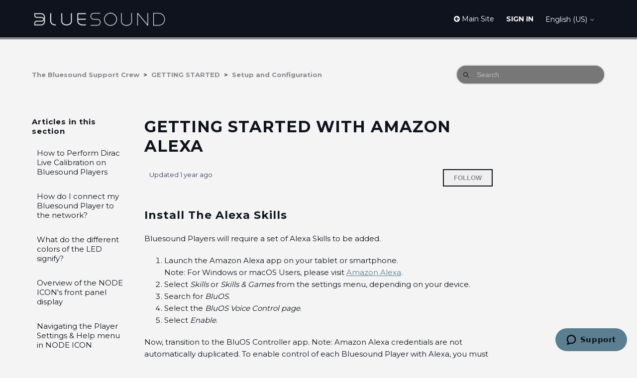

--- FILE ---
content_type: text/html; charset=utf-8
request_url: https://support1.bluesound.com/hc/en-us/articles/15481744148759-Getting-Started-With-Amazon-Alexa
body_size: 9861
content:
<!DOCTYPE html>
<html dir="ltr" lang="en-US">
<head>
  <meta charset="utf-8" />
  <!-- v26840 -->


  <title>Getting Started With Amazon Alexa &ndash; The Bluesound Support Crew</title>

  

  <meta name="description" content="Install The Alexa Skills Bluesound Players will require a set of Alexa Skills to be added.  Launch the Amazon Alexa app on your tablet or..." /><meta property="og:image" content="https://support1.bluesound.com/hc/theming_assets/01HZPGPECRHBY8XG14BEHN4Q3M" />
<meta property="og:type" content="website" />
<meta property="og:site_name" content="The Bluesound Support Crew" />
<meta property="og:title" content="Getting Started With Amazon Alexa" />
<meta property="og:description" content="Install The Alexa Skills
Bluesound Players will require a set of Alexa Skills to be added.

Launch the Amazon Alexa app on your tablet or smartphone.Note: For Windows or macOS Users, please visit A..." />
<meta property="og:url" content="https://support1.bluesound.com/hc/en-us/articles/15481744148759-Getting-Started-With-Amazon-Alexa" />
<link rel="canonical" href="https://support1.bluesound.com/hc/en-us/articles/15481744148759-Getting-Started-With-Amazon-Alexa">
<link rel="alternate" hreflang="en-us" href="https://support1.bluesound.com/hc/en-us/articles/15481744148759-Getting-Started-With-Amazon-Alexa">
<link rel="alternate" hreflang="x-default" href="https://support1.bluesound.com/hc/en-us/articles/15481744148759-Getting-Started-With-Amazon-Alexa">

  <link rel="stylesheet" href="//static.zdassets.com/hc/assets/application-f34d73e002337ab267a13449ad9d7955.css" media="all" id="stylesheet" />
  <link rel="stylesheet" type="text/css" href="/hc/theming_assets/344996/2463036/style.css?digest=31933788032407">

  <link rel="icon" type="image/x-icon" href="/hc/theming_assets/01HZPGPEGPH96PZAV6GD5KBJT6">

    

  <meta content="width=device-width, initial-scale=1.0, maximum-scale=1.0, user-scalable=0" name="viewport" />

<script type="text/javascript">window.searchClearButtonLabelLocalized = "Clear search";</script>
<script 
  src="https://code.jquery.com/jquery-3.6.0.min.js" 
  integrity="sha256-/xUj+3OJU5yExlq6GSYGSHk7tPXikynS7ogEvDej/m4=" 
  crossorigin="anonymous">
</script>
<script src="https://benalman.com/code/projects/jquery-throttle-debounce/jquery.ba-throttle-debounce.js"></script>
  
</head>
<body class="community-enabled">
  
  
  

  <!-- Start of bluesound Zendesk Widget script -->
<script id="ze-snippet" src="https://static.zdassets.com/ekr/snippet.js?key=8f22afdf-3bb9-4d60-b2f2-bb9b43414f30"> </script>
<!-- End of bluesound Zendesk Widget script -->

<link href="//netdna.bootstrapcdn.com/font-awesome/4.3.0/css/font-awesome.css" rel="stylesheet">

<header id="header">
  <div class="header">
    <div class="logo">
      <a title="Home" href="/hc/en-us">
        <img src="/hc/theming_assets/01HZPGPECRHBY8XG14BEHN4Q3M" alt="The Bluesound Support Crew Help Center home page" />
      </a>
    </div>
    <div class="nav-wrapper-desktop">
      <a href="https://www.bluesound.com"><i class="fa fa-arrow-circle-left" aria-hidden="true"></i> Main Site</a>
    
    <nav class="user-nav" id="user-nav">
      <ul class="user-nav-list">
        
        <!-- <li><a href="/hc/en-us/community/topics">Community</a></li> -->
        <!-- <li><a class="submit-a-request" href="/hc/en-us/requests/new">Submit a request</a></li> -->
        
          <li>
            <a class="sign-in" rel="nofollow" data-auth-action="signin" title="Opens a dialog" role="button" href="https://bluos.zendesk.com/access?brand_id=2463036&amp;return_to=https%3A%2F%2Fsupport1.bluesound.com%2Fhc%2Fen-us%2Farticles%2F15481744148759-Getting-Started-With-Amazon-Alexa">
              Sign in
            </a>
          </li>
        
      </ul>
    </nav>
      <div class="footer-language-selector">
          
          <div class="dropdown language-selector" aria-haspopup="true">
          <a class="dropdown-toggle">
            English (US)
            <svg xmlns="http://www.w3.org/2000/svg" width="12" height="12" focusable="false" viewBox="0 0 12 12" class="dropdown-chevron-icon" aria-hidden="true">
              <path fill="none" stroke="currentColor" stroke-linecap="round" d="M3 4.5l2.6 2.6c.2.2.5.2.7 0L9 4.5"/>
            </svg>
          </a>
          <span class="dropdown-menu dropdown-menu-end" role="menu">
            
              <a href="/hc/change_language/de?return_to=%2Fhc%2Fde" dir="ltr" rel="nofollow" role="menuitem">
            Deutsch
          </a>
          
          </span>
        </div>
      
    </div>
    
  </div>

  <div class="nav-wrapper-mobile">
    <button class="menu-button-mobile" aria-controls="user-nav-mobile" aria-expanded="false" aria-label="Toggle navigation menu">
      
      <svg xmlns="http://www.w3.org/2000/svg" width="16" height="16" focusable="false" viewBox="0 0 16 16" class="icon-menu">
        <path fill="none" stroke="currentColor" stroke-linecap="round" d="M1.5 3.5h13m-13 4h13m-13 4h13"/>
      </svg>
    </button>
    <nav class="menu-list-mobile" id="user-nav-mobile" aria-expanded="false">
      <ul class="menu-list-mobile-items">
        
          <li class="item">
            <a role="menuitem" rel="nofollow" data-auth-action="signin" title="Opens a dialog" href="https://bluos.zendesk.com/access?brand_id=2463036&amp;return_to=https%3A%2F%2Fsupport1.bluesound.com%2Fhc%2Fen-us%2Farticles%2F15481744148759-Getting-Started-With-Amazon-Alexa">
              Sign in
            </a>
          </li>
          <li class="nav-divider"></li>
        
        <li class="item"><a role="menuitem" href="/hc/en-us/community/topics">Community</a></li>
        <!-- <li><li class="item"><a class="submit-a-request" role="menuitem" href="/hc/en-us/requests/new">Submit a request</a></li></li> -->
        <li class="nav-divider"></li>
        
        </li>
      </ul>
    </nav>
  </div>

</header>


  <main role="main">
    <div class="container-divider"></div>
<div class="container">
  <nav class="sub-nav">
    <ol class="breadcrumbs">
  
    <li title="The Bluesound Support Crew">
      
        <a href="/hc/en-us">The Bluesound Support Crew</a>
      
    </li>
  
    <li title="GETTING STARTED">
      
        <a href="/hc/en-us/categories/200023936-GETTING-STARTED">GETTING STARTED</a>
      
    </li>
  
    <li title="Setup and Configuration">
      
        <a href="/hc/en-us/sections/200065326-Setup-and-Configuration">Setup and Configuration</a>
      
    </li>
  
</ol>

    <div class="search-container">
      <svg xmlns="http://www.w3.org/2000/svg" width="12" height="12" focusable="false" viewBox="0 0 12 12" class="search-icon" aria-hidden="true">
        <circle cx="4.5" cy="4.5" r="4" fill="none" stroke="currentColor"/>
        <path stroke="currentColor" stroke-linecap="round" d="M11 11L7.5 7.5"/>
      </svg>
    <form role="search" class="search" data-search="" action="/hc/en-us/search" accept-charset="UTF-8" method="get"><input type="hidden" name="utf8" value="&#x2713;" autocomplete="off" /><input type="hidden" name="category" id="category" value="200023936" autocomplete="off" />
<input type="search" name="query" id="query" placeholder="Search" aria-label="Search" /></form>
    </div>
  </nav>

  <div class="article-container" id="article-container">
    <aside class="article-sidebar">
      <div class="section-articles collapsible-sidebar">
        <h3 class="collapsible-sidebar-title sidenav-title">Articles in this section</h3>
        <ul>
          
            <li>
              <a href="/hc/en-us/articles/26482099028119-How-to-Perform-Dirac-Live-Calibration-on-Bluesound-Players" class="sidenav-item ">How to Perform Dirac Live Calibration on Bluesound Players</a>
            </li>
          
            <li>
              <a href="/hc/en-us/articles/200284458-How-do-I-connect-my-Bluesound-Player-to-the-network" class="sidenav-item ">How do I connect my Bluesound Player to the network?</a>
            </li>
          
            <li>
              <a href="/hc/en-us/articles/200271976-What-do-the-different-colors-of-the-LED-signify" class="sidenav-item ">What do the different colors of the LED signify?</a>
            </li>
          
            <li>
              <a href="/hc/en-us/articles/27093574368791-Overview-of-the-NODE-ICON-s-front-panel-display" class="sidenav-item ">Overview of the NODE ICON&#39;s front panel display</a>
            </li>
          
            <li>
              <a href="/hc/en-us/articles/27092036951447-Navigating-the-Player-Settings-Help-menu-in-NODE-ICON" class="sidenav-item ">Navigating the Player Settings &amp; Help menu in NODE ICON</a>
            </li>
          
            <li>
              <a href="/hc/en-us/articles/15481744148759-Getting-Started-With-Amazon-Alexa" class="sidenav-item current-article">Getting Started With Amazon Alexa</a>
            </li>
          
            <li>
              <a href="/hc/en-us/articles/15341217270679-How-do-I-manage-the-Audio-Settings-on-my-Bluesound-player" class="sidenav-item ">How do I manage the Audio Settings on my Bluesound player?</a>
            </li>
          
            <li>
              <a href="/hc/en-us/articles/14176440004119-Choosing-the-Right-HDMI-Cable-Bluesound-Recommendations-and-Connection-Guide" class="sidenav-item ">Choosing the Right HDMI Cable: Bluesound Recommendations and Connection Guide</a>
            </li>
          
            <li>
              <a href="/hc/en-us/articles/5915217872023-How-to-enable-multiple-source-inputs-on-BLUESOUND-HUB" class="sidenav-item ">How to enable multiple source inputs on BLUESOUND HUB?</a>
            </li>
          
            <li>
              <a href="/hc/en-us/articles/115000168948-Connecting-your-PULSE-SUB-wirelessly" class="sidenav-item ">Connecting your PULSE SUB wirelessly</a>
            </li>
          
        </ul>
        
          <a href="/hc/en-us/sections/200065326-Setup-and-Configuration" class="article-sidebar-item">See more</a>
        
      </div>
    </aside>

    <article class="article">
      <header class="article-header">
        <h1 title="Getting Started With Amazon Alexa" class="article-title">
          Getting Started With Amazon Alexa
          
        </h1>

        <div class="article-author">
				<!--<div class="avatar article-avatar">
            
            <img src="" alt="Avatar" class="user-avatar"/>
          </div> -->
          <div class="article-meta">
				

            <div class="article-updated meta-data">Updated <time datetime="2024-07-09T16:09:55Z" title="2024-07-09T16:09:55Z" data-datetime="relative">July 09, 2024 16:09</time></div>
          </div>
        </div>
        <div data-helper="subscribe" data-json="{&quot;item&quot;:&quot;article&quot;,&quot;url&quot;:&quot;/hc/en-us/articles/15481744148759-Getting-Started-With-Amazon-Alexa/subscription.json&quot;,&quot;follow_label&quot;:&quot;Follow&quot;,&quot;unfollow_label&quot;:&quot;Unfollow&quot;,&quot;following_label&quot;:&quot;Following&quot;,&quot;can_subscribe&quot;:true,&quot;is_subscribed&quot;:false}"></div>
      </header>

      <section class="article-info">
        <div class="article-content">
          <div class="article-body"><h2 id="01H8H8ZQR26PMJ2R0VCNR3KMFA">Install The Alexa Skills</h2>
<p>Bluesound Players will require a set of Alexa Skills to be added.</p>
<ol>
<li>Launch the Amazon Alexa app on your tablet or smartphone.<br>Note: For Windows or macOS Users, please visit <span class="wysiwyg-underline"><a href="https://alexa.amazon.com/" target="_blank" rel="noopener noreferrer">Amazon Alexa</a></span>.</li>
<li>Select <em>Skills</em> or <em>Skills &amp; Games</em> from the settings menu, depending on your device.</li>
<li>Search for <em>BluOS</em>.</li>
<li>Select the <em>BluOS Voice Control page</em>.</li>
<li>Select <em>Enable</em>.</li>
<!--
<li>Once enabled, select Settings to link your account</li>
<li>Select Link Account</li>
<li>Enter your Amazon account credentials and check the box ‘Keep me signed in’ on the Amazon login page. Select Sign In</li>
<li>Select Done</li>
-->
</ol>
<p>Now, transition to the BluOS Controller app. Note: Amazon Alexa credentials are not automatically duplicated. To enable control of each Bluesound Player with Alexa, you must add them individually. These steps must be repeated for each Bluesound Player where voice control is required.</p>
<h2 id="h_01HB94BCV14ZKW63WVGVR8XZP1">BluOS Alexa setup</h2>
<h3 id="01HCTGS5WKFDB8JY1HXZ5Z6RD5" class="wysiwyg-indent1">Android/iOS - BluOS Alexa setup</h3>
<ol type="1">
<li>Launch the BluOS Controller app, navigate to the <strong>Players</strong> tab <img src="/hc/article_attachments/18320550385559" alt="001_Playerstab_button.png" width="30" height="26">, and select the required Bluesound Player.</li>
<li>Navigate to the <strong>Music </strong>tab <img src="/hc/article_attachments/18320582489495" alt="Musictab_icon.png" width="22" height="29">.</li>
<li>Under the <strong>Music Services</strong> section, select <strong>Manage</strong> &gt; <strong>Amazon Alexa</strong>.</li>
<li>(<em>Optional</em>) Select the required name from the drop-down list of suggested names<sup>a)</sup>.<br>Note: Selecting a different Room name from the list will change the Player name in the BluOS Controller app.</li>
<li>Tap <strong>Login</strong>.</li>
<li>Enter your Amazon credentials that you use for Alexa, check <em>Keep me signed in, </em>and select <strong>Sign in</strong><em>.</em>
</li>
<li>When prompted, tap <strong>Allow</strong> to enable BluOS on Alexa.</li>
<li>Tap <strong>Done</strong>.</li>
<li>To commence the configuration of your Alexa device with the Bluesound Player, issue the following command to Alexa: "<strong>Alexa, talk to Blue Voice</strong>".</li>
</ol>
<p class="wysiwyg-indent2">Replicate the same process for each individual player for which you want to activate Alexa voice control.</p>
<h3 id="01HCTGS5WKFDB8JY1HXZ5Z6RD5" class="wysiwyg-indent1">Windows/macOS - BluOS Alexa setup</h3>
<ol type="1">
<li>In the BluOS Controller App, select the <span class="wysiwyg-underline"><a href="https://support.bluos.net/hc/en-us/articles/360000206107" target="_blank" rel="noopener noreferrer">Player Drawer</a></span> and select the required Player.</li>
<li>In the Navigation drawer, select <strong>Manage</strong> &gt; <strong>Amazon Alexa</strong>.</li>
<li>(<em>Optional</em>) Select the required name from the drop-down list of suggested names<sup>a)</sup>.<br>Note: Selecting a different Room name from the list will change the Player name in the BluOS Controller app.</li>
<li>Select <strong>Login</strong>.</li>
<li>Enter your Amazon credentials that you use for Alexa, check <em>Keep me signed in, </em>and select <strong>Sign in</strong><em>.</em>
</li>
<li>When prompted, select <strong>Allow</strong> to enable BluOS on Alexa.</li>
<li>Select <strong>Done</strong>.</li>
<li>To commence the configuration of your Alexa device with the Bluesound Player, issue the following command to Alexa: "<strong>Alexa, talk to Blue Voice</strong>".</li>
</ol>
<p>Replicate the same process for each individual player for which you want to activate Alexa voice control.</p>
<p><sup>a)</sup>It is recommended to rename all Players from their default names to names that are easier to recognize and pronounce. Using a proper name for your Player/room may make it difficult for Alexa to identify the Player/Room. Alexa utilizes Amazon's extensive and continually expanding Player/room names collection.</p>
<h2 id="01H8H8ZQR2DG11R2AS9T0CQCFS">Room Names</h2>
<table style="border-collapse: collapse; width: 100%;" border="1" data-mce-id="__mce">
<tbody>
<tr>
<td class="wysiwyg-text-align-center" style="width: 20%;">
<p><span class="wysiwyg-color-orange">Basement</span></p>
</td>
<td class="wysiwyg-text-align-center" style="width: 20%;">
<p><span class="wysiwyg-color-orange">Dining Room</span></p>
</td>
<td class="wysiwyg-text-align-center" style="width: 20%;">
<p><span class="wysiwyg-color-orange">Guest Room</span></p>
</td>
<td class="wysiwyg-text-align-center" style="width: 20%;">
<p><span class="wysiwyg-color-orange">Living Room</span></p>
</td>
<td class="wysiwyg-text-align-center" style="width: 20%;">
<p><span class="wysiwyg-color-orange">Pool</span></p>
</td>
</tr>
<tr>
<td class="wysiwyg-text-align-center" style="width: 20%;">
<p><span class="wysiwyg-color-orange">Bathroom</span></p>
</td>
<td class="wysiwyg-text-align-center" style="width: 20%;">
<p><span class="wysiwyg-color-orange">Ensuite</span></p>
</td>
<td class="wysiwyg-text-align-center" style="width: 20%;">
<p><span class="wysiwyg-color-orange">Home Theater</span></p>
</td>
<td class="wysiwyg-text-align-center" style="width: 20%;">
<p><span class="wysiwyg-color-orange">Office</span></p>
</td>
<td class="wysiwyg-text-align-center" style="width: 20%;">
<p><span class="wysiwyg-color-orange">Studio</span></p>
</td>
</tr>
<tr>
<td class="wysiwyg-text-align-center" style="width: 20%;">
<p><span class="wysiwyg-color-orange">Bedroom</span></p>
</td>
<td class="wysiwyg-text-align-center" style="width: 20%;">
<p><span class="wysiwyg-color-orange">Foyer</span></p>
</td>
<td class="wysiwyg-text-align-center" style="width: 20%;">
<p><span class="wysiwyg-color-orange">Kids Room</span></p>
</td>
<td class="wysiwyg-text-align-center" style="width: 20%;">
<p><span class="wysiwyg-color-orange">Pantry</span></p>
</td>
<td class="wysiwyg-text-align-center" style="width: 20%;">
<p><span class="wysiwyg-color-orange">Study</span></p>
</td>
</tr>
<tr>
<td class="wysiwyg-text-align-center" style="width: 20%;">
<p><span class="wysiwyg-color-orange">Deck</span></p>
</td>
<td class="wysiwyg-text-align-center" style="width: 20%;">
<p><span class="wysiwyg-color-orange">Game Room</span></p>
</td>
<td class="wysiwyg-text-align-center" style="width: 20%;">
<p><span class="wysiwyg-color-orange">Kitchen</span></p>
</td>
<td class="wysiwyg-text-align-center" style="width: 20%;">
<p><span class="wysiwyg-color-orange">Party Room</span></p>
</td>
<td class="wysiwyg-text-align-center" style="width: 20%;">
<p><span class="wysiwyg-color-orange">Sunroom</span></p>
</td>
</tr>
<tr>
<td class="wysiwyg-text-align-center" style="width: 20%;">
<p><span class="wysiwyg-color-orange">Den</span></p>
</td>
<td class="wysiwyg-text-align-center" style="width: 20%;">
<p><span class="wysiwyg-color-orange">Garage</span></p>
</td>
<td class="wysiwyg-text-align-center" style="width: 20%;">
<p><span class="wysiwyg-color-orange">Library</span></p>
</td>
<td class="wysiwyg-text-align-center" style="width: 20%;">
<p><span class="wysiwyg-color-orange">Patio</span></p>
</td>
<td class="wysiwyg-text-align-center" style="width: 20%;"><span class="wysiwyg-color-orange">TV Room</span></td>
</tr>
</tbody>
</table>
<h2 id="01HCTGS5WKFDB8JY1HXZ5Z6RD5">Alexa, ask BluVoice to...do what where.</h2>
<h3 id="01HCTGS5WKFDB8JY1HXZ5Z6RD5" class="wysiwyg-indent1">Alexa, ask BluVoice to...</h3>
<p class="wysiwyg-indent1">The BluOS Voice Skill requires an activation word to ensure the highest degree of adaptability with Amazon Alexa. This enables you to retain access to specific BluOS features and extends compatibility to older legacy Bluesound Players when used in conjunction with Alexa.</p>
<p class="wysiwyg-indent1">All commands using the BluOS Voice Control skill should start '<span class="wysiwyg-color-blue"><strong><em>Alexa, ask Blue Voice to...</em></strong></span>' or <em>'<span class="wysiwyg-color-blue"><strong>Alexa, Tell Blue Voice to...</strong></span></em>'. </p>
<h3 id="01H8H8ZQR3Z5EZ9Z418DM09N5F" class="wysiwyg-indent1">...do what where.</h3>
<p class="wysiwyg-indent1">Provide Alexa with specific instructions for using BluVoice. A comprehensive list of commands and their variations can be obtained by downloading the file located at the end of this article. Here are some brief pointers and useful tips to help you begin.</p>
<h4 id="h_01HCTGKP86K36N3NB70VYESX3E" class="wysiwyg-indent2">Action</h4>
<p class="wysiwyg-indent2">Provide Alexa with an <span class="wysiwyg-color-green120">action </span>to perform. You can tell <em>Blue Voice</em> to:</p>
<ul class="wysiwyg-indent1">
<li style="list-style-type: none;">
<ul class="wysiwyg-indent2">
<li><span class="wysiwyg-color-green110">Play...</span></li>
<li><span class="wysiwyg-color-green110">Pause...</span></li>
<li><span class="wysiwyg-color-green110">Skip...</span></li>
<li><span class="wysiwyg-color-green110">Stop...</span></li>
<li><span class="wysiwyg-color-green110">Repeat...</span></li>
<li><span class="wysiwyg-color-green110">Turn up the volume...</span></li>
<li><span class="wysiwyg-color-green110">Turn down the volume...</span></li>
</ul>
</li>
</ul>
<h4 id="h_01HCTGKP86PYYZMMH13FWYDFTH" class="wysiwyg-indent2">What do you want to hear?</h4>
<p class="wysiwyg-indent2">You can specify from saved options, genres, and even combine a music service.</p>
<ul class="wysiwyg-indent1">
<li style="list-style-type: none;">
<ul class="wysiwyg-indent2">
<li><span class="wysiwyg-color-pink110">...play preset 3...</span></li>
<li><span class="wysiwyg-color-pink110">...the playlist 'Dinner Party'...</span></li>
<li><span class="wysiwyg-color-pink110">...retro music on Tidal...</span></li>
</ul>
</li>
</ul>
<h4 id="h_01HBEBFFH64P6X6XE7CYWMNVCW" class="wysiwyg-indent2">Where do you want to hear?</h4>
<p class="wysiwyg-indent2">Finish off the phrase by specifying the <span class="wysiwyg-underline"><a href="#01H8H8ZQR2DG11R2AS9T0CQCFS" target="_self">location or room.</a></span></p>
<h3 id="h_01HCTGKP86ED38PQA40N5K2NQH">String it all together to hear what you want:</h3>
<pre><em><span class="wysiwyg-color-blue">Alexa, ask Blue Voice to</span> <span class="wysiwyg-color-green110">play </span><span class="wysiwyg-color-pink">preset 1</span> <span class="wysiwyg-color-orange">in the Kitchen</span></em></pre>
<pre><em><span class="wysiwyg-color-blue">Alexa, tell Blue Voice to</span> <span class="wysiwyg-color-green110">pause</span> <span class="wysiwyg-color-orange">in the Den</span></em></pre>
<pre><em><span class="wysiwyg-color-blue">Alexa, tell Blue Voice to</span> <span class="wysiwyg-color-green110">play</span> <span class="wysiwyg-color-pink">new music from Tidal</span> <span class="wysiwyg-color-orange">in the Living Room</span></em></pre>
<pre><em><span class="wysiwyg-color-blue">Alexa, ask Blue Voice to</span> <span class="wysiwyg-color-green110">turn up the volume</span> <span class="wysiwyg-color-orange">in the Living Room</span></em></pre>
<pre><em><span class="wysiwyg-color-blue">Alexa, ask Blue Voice to</span> <span class="wysiwyg-color-green110">shuffle</span> <span class="wysiwyg-color-orange">the Dining Room</span></em></pre>
<h2 id="01H8H8ZQR3EJRH4F8NB9PWHRWV">What's Playing? or Group It!</h2>
<p class="wysiwyg-indent1">Not sure what you are listening to? Query Alexa:</p>
<pre><em>Alexa, ask Blue Voice what is playing in the Bedroom?</em></pre>
<pre><em>Alexa, ask Blue Voice what station am I on in the Kitchen.</em></pre>
<pre><em>Alexa, tell Blue Voice to clear the queue in the Den</em></pre>
<p class="wysiwyg-indent1">You can even group Bluesound Players:</p>
<pre><em>Alexa ask Blue Voice to group the Living Room and Dining Room</em></pre>
<pre><em>Alexa ask Blue Voice to add Kitchen to the group Living Room</em></pre>
<pre><em>Alexa ask Blue Voice to remove Kitchen from the group</em></pre>
<pre><em>Alexa Ask Blue Voice to Group All Rooms</em></pre>
<h2 id="01H8H8ZQR37YRZT345FXXTMSB8">Tips and Tricks</h2>
<ul>
<li>To avoid using the Player Name repeatedly, set a default Player:<br>
<pre><em>Alexa Ask Blue Voice to set Living Room as the Default Player.</em></pre>
</li>
<li>Spotify Connect cannot be used with Alexa.</li>
<li>TuneIn Stations cannot be selected but can be programmed as <span class="wysiwyg-underline"><a href="https://support.bluos.net/hc/en-us/articles/360012637674" target="_blank" rel="noopener noreferrer">presets</a></span>.</li>
<li>Input Sources such as Optical Input or Bluetooth cannot be selected but can be programmed as a <span class="wysiwyg-underline"><a href="https://support.bluos.net/hc/en-us/articles/360012637674" target="_blank" rel="noopener noreferrer">preset</a></span>.</li>
</ul>
<h2 id="01H8H8ZQR3AJ79W54VJ86FTH4H">The Magic of Presets</h2>
<p>Make the most of BluOS's capability to save up to 40 presets, allowing you to create convenient and quick-access settings for various moods or situations. Refer to our <span class="wysiwyg-underline"><a href="https://support.bluos.net/hc/en-us/articles/360012637674" target="_blank" rel="noopener noreferrer">Help Center article</a></span> to know more about Presets.</p>
<h2 id="01H8H8ZQR3SKKPMDJVGVT8CR3Q">Full List of Voice Control Commands</h2>
<ul>
<li><span class="wysiwyg-underline"><a class="ssc-anchor-b1143ddc scc-c-btn-4151b641 scc-c-btn--anchor-4151b641" tabindex="0" href="/hc/article_attachments/18320517354391" target="_blank" rel="noopener noreferrer">BluOS Alexa Skill Guide v2</a></span></li>
</ul>
<p><span class="wysiwyg-color-black60"><em>Notes</em></span></p>
<ul>
<li>
<span class="wysiwyg-color-black60"><em>BluOS Voice Control Skills is currently available in the following languages;</em></span>
<ul>
<li><span class="wysiwyg-color-black60"><em>English (AU)</em></span></li>
<li><span class="wysiwyg-color-black60"><em>English (CA)</em></span></li>
<li><span class="wysiwyg-color-black60"><em>English (IN)</em></span></li>
<li><span class="wysiwyg-color-black60"><em>English (UK)</em></span></li>
<li><span class="wysiwyg-color-black60"><em>English (US)</em></span></li>
<li><span class="wysiwyg-color-black60"><em>German</em></span></li>
</ul>
</li>
<li>
<span class="wysiwyg-color-black60"><em>Amazon Alexa requires <span class="wysiwyg-underline"><a href="https://support.bluos.net/hc/en-us/articles/360000204487" target="_blank" rel="noopener noreferrer">Autofill</a></span></em></span><span class="wysiwyg-color-black60"><em> to be enabled. </em></span>
</li>
<li><span class="wysiwyg-color-black60"><em>You can use distinct Amazon Accounts on separate Alexa devices, each of which can be linked to separate Players on the same network.</em></span></li>
</ul></div>

          <div class="article-attachments">
            <ul class="attachments">
              
                <li class="attachment-item">
                  <a href="/hc/en-us/article_attachments/18320517354391" target="_blank">BluOS Amazon Alexa Skill Guide.pdf</a>
                  <div class="attachment-meta meta-group">
                    <span class="attachment-meta-item meta-data">100 KB</span>
                    <a href="/hc/en-us/article_attachments/18320517354391" target="_blank" class="attachment-meta-item meta-data">Download</a>
                  </div>
                </li>
              
            </ul>
          </div>
        </div>
      </section>

      <footer>
        <div class="article-footer">
          <div class="article-share">
  <ul class="share">
    <li>
      <a href="https://www.facebook.com/share.php?title=Getting+Started+With+Amazon+Alexa&u=https%3A%2F%2Fsupport1.bluesound.com%2Fhc%2Fen-us%2Farticles%2F15481744148759-Getting-Started-With-Amazon-Alexa" class="share-facebook" aria-label="Facebook">
        <svg xmlns="http://www.w3.org/2000/svg" width="12" height="12" focusable="false" viewBox="0 0 12 12" aria-label="Share this page on Facebook">
          <path fill="currentColor" d="M6 0a6 6 0 01.813 11.945V7.63h1.552l.244-1.585H6.812v-.867c0-.658.214-1.242.827-1.242h.985V2.55c-.173-.024-.538-.075-1.23-.075-1.444 0-2.29.767-2.29 2.513v1.055H3.618v1.585h1.484v4.304A6.001 6.001 0 016 0z"/>
        </svg>
      </a>
    </li>
    <li>
      <a href="https://twitter.com/share?lang=en&text=Getting+Started+With+Amazon+Alexa&url=https%3A%2F%2Fsupport1.bluesound.com%2Fhc%2Fen-us%2Farticles%2F15481744148759-Getting-Started-With-Amazon-Alexa" class="share-twitter" aria-label="X Corp">
        <svg xmlns="http://www.w3.org/2000/svg" width="12" height="12" focusable="false" viewBox="0 0 12 12" aria-label="Share this page on X Corp">
          <path fill="currentColor" d="M.0763914 0 3.60864 0 6.75369 4.49755 10.5303 0 11.6586 0 7.18498 5.11431 12 12 8.46775 12 5.18346 7.30333 1.12825 12 0 12 4.7531 6.6879z"/>
        </svg>
      </a>
    </li>
    <li>
      <a href="https://www.linkedin.com/shareArticle?mini=true&source=Bluesound&title=Getting+Started+With+Amazon+Alexa&url=https%3A%2F%2Fsupport1.bluesound.com%2Fhc%2Fen-us%2Farticles%2F15481744148759-Getting-Started-With-Amazon-Alexa" class="share-linkedin" aria-label="LinkedIn">
        <svg xmlns="http://www.w3.org/2000/svg" width="12" height="12" focusable="false" viewBox="0 0 12 12" aria-label="Share this page on LinkedIn">
          <path fill="currentColor" d="M10.8 0A1.2 1.2 0 0112 1.2v9.6a1.2 1.2 0 01-1.2 1.2H1.2A1.2 1.2 0 010 10.8V1.2A1.2 1.2 0 011.2 0h9.6zM8.09 4.356a1.87 1.87 0 00-1.598.792l-.085.133h-.024v-.783H4.676v5.727h1.778V7.392c0-.747.142-1.47 1.068-1.47.913 0 .925.854.925 1.518v2.785h1.778V7.084l-.005-.325c-.05-1.38-.456-2.403-2.13-2.403zm-4.531.142h-1.78v5.727h1.78V4.498zm-.89-2.846a1.032 1.032 0 100 2.064 1.032 1.032 0 000-2.064z"/>
        </svg>
      </a>
    </li>
  </ul>

</div>
          
        </div>
<!-- -->

        <div class="article-more-questions">
          
          Have more questions? <a href="/hc/en-us/requests/new">Submit a request</a>
        </div>
        <div class="article-return-to-top">
          <a href="#article-container">Return to top<span class="icon-arrow-up"></span></a>
        </div>
      </footer>

      <section class="article-relatives">
        <div data-recent-articles></div>
        
  <section class="related-articles">
    
      <h2 class="related-articles-title">Related articles</h2>
    
    <ul>
      
        <li>
          <a href="/hc/en-us/related/click?data=[base64]" rel="nofollow">How to stream Airplay audio to Bluesound Players? (Airplay 2 and Siri)</a>
        </li>
      
        <li>
          <a href="/hc/en-us/related/click?data=[base64]" rel="nofollow">How do I perform a factory reset on my Bluesound Player?</a>
        </li>
      
        <li>
          <a href="/hc/en-us/related/click?data=[base64]%3D%3D--bf29ef0d1a6ac3e739ddd626e3444485ebae4f4a" rel="nofollow">How to enable USB Audio Out on latest NODE models?</a>
        </li>
      
        <li>
          <a href="/hc/en-us/related/click?data=[base64]%3D--e6630743246f13260678f9ff8dbda670f84c959b" rel="nofollow">How to Perform Dirac Live Calibration on Bluesound Players</a>
        </li>
      
        <li>
          <a href="/hc/en-us/related/click?data=[base64]%3D--a04e022f6104322fd710fbc7bef4c245017b9a42" rel="nofollow">How to add or delete a Preset in Bluesound?</a>
        </li>
      
    </ul>
  </section>


      </section>
<!--    -->
    </article>
  </div>
</div>

  </main>

  <footer class="footer">
  <div class="footer-inner">
    <a title="Home" href="/hc/en-us">The Bluesound Support Crew</a>

    
  </div>
</footer>



  <!-- / -->

  
  <script src="//static.zdassets.com/hc/assets/en-us.f90506476acd6ed8bfc8.js"></script>
  

  <script type="text/javascript">
  /*

    Greetings sourcecode lurker!

    This is for internal Zendesk and legacy usage,
    we don't support or guarantee any of these values
    so please don't build stuff on top of them.

  */

  HelpCenter = {};
  HelpCenter.account = {"subdomain":"bluos","environment":"production","name":"BluOS Support"};
  HelpCenter.user = {"identifier":"da39a3ee5e6b4b0d3255bfef95601890afd80709","email":null,"name":"","role":"anonymous","avatar_url":"https://assets.zendesk.com/hc/assets/default_avatar.png","is_admin":false,"organizations":[],"groups":[]};
  HelpCenter.internal = {"asset_url":"//static.zdassets.com/hc/assets/","web_widget_asset_composer_url":"https://static.zdassets.com/ekr/snippet.js","current_session":{"locale":"en-us","csrf_token":null,"shared_csrf_token":null},"usage_tracking":{"event":"article_viewed","data":"[base64]","url":"https://support1.bluesound.com/hc/activity"},"current_record_id":"15481744148759","current_record_url":"/hc/en-us/articles/15481744148759-Getting-Started-With-Amazon-Alexa","current_record_title":"Getting Started With Amazon Alexa","current_text_direction":"ltr","current_brand_id":2463036,"current_brand_name":"Bluesound","current_brand_url":"https://bluesound.zendesk.com","current_brand_active":true,"current_path":"/hc/en-us/articles/15481744148759-Getting-Started-With-Amazon-Alexa","show_autocomplete_breadcrumbs":true,"user_info_changing_enabled":false,"has_user_profiles_enabled":true,"has_end_user_attachments":true,"user_aliases_enabled":true,"has_anonymous_kb_voting":false,"has_multi_language_help_center":true,"show_at_mentions":false,"embeddables_config":{"embeddables_web_widget":true,"embeddables_help_center_auth_enabled":false,"embeddables_connect_ipms":false},"answer_bot_subdomain":"static","gather_plan_state":"subscribed","has_article_verification":true,"has_gather":true,"has_ckeditor":false,"has_community_enabled":true,"has_community_badges":true,"has_community_post_content_tagging":false,"has_gather_content_tags":true,"has_guide_content_tags":true,"has_user_segments":true,"has_answer_bot_web_form_enabled":true,"has_garden_modals":false,"theming_cookie_key":"hc-da39a3ee5e6b4b0d3255bfef95601890afd80709-2-preview","is_preview":false,"has_search_settings_in_plan":true,"theming_api_version":2,"theming_settings":{"color_1":"rgba(15, 19, 29, 1)","color_2":"rgba(255, 255, 255, 1)","color_3":"rgba(15, 19, 29, 1)","color_4":"rgba(137, 136, 142, 1)","color_5":"rgba(244, 244, 244, 1)","font_1":"Helvetica, Arial, sans-serif","font_2":"Helvetica, Arial, sans-serif","logo":"/hc/theming_assets/01HZPGPECRHBY8XG14BEHN4Q3M","favicon":"/hc/theming_assets/01HZPGPEGPH96PZAV6GD5KBJT6","homepage_background_image":"/hc/theming_assets/01JATT9X4E6EQ059AJW3NYSQC7","community_background_image":"/hc/theming_assets/01JATSZ2MQFRSMK0S21FHH61SN","community_image":"/hc/theming_assets/01JATT3CJ40F8VJ6X4ZXQGE9YA"},"has_pci_credit_card_custom_field":true,"help_center_restricted":false,"is_assuming_someone_else":false,"flash_messages":[],"user_photo_editing_enabled":true,"user_preferred_locale":"en-us","base_locale":"en-us","login_url":"https://bluos.zendesk.com/access?brand_id=2463036\u0026return_to=https%3A%2F%2Fsupport1.bluesound.com%2Fhc%2Fen-us%2Farticles%2F15481744148759-Getting-Started-With-Amazon-Alexa","has_alternate_templates":true,"has_custom_statuses_enabled":true,"has_hc_generative_answers_setting_enabled":true,"has_generative_search_with_zgpt_enabled":false,"has_suggested_initial_questions_enabled":false,"has_guide_service_catalog":true,"has_service_catalog_search_poc":false,"has_service_catalog_itam":false,"has_csat_reverse_2_scale_in_mobile":false,"has_knowledge_navigation":false,"has_unified_navigation":false,"has_unified_navigation_eap_access":false,"has_csat_bet365_branding":false,"version":"v26840","dev_mode":false};
</script>

  
  
  <script src="//static.zdassets.com/hc/assets/hc_enduser-be182e02d9d03985cf4f06a89a977e3d.js"></script>
  <script type="text/javascript" src="/hc/theming_assets/344996/2463036/script.js?digest=31933788032407"></script>
  
</body>
</html>